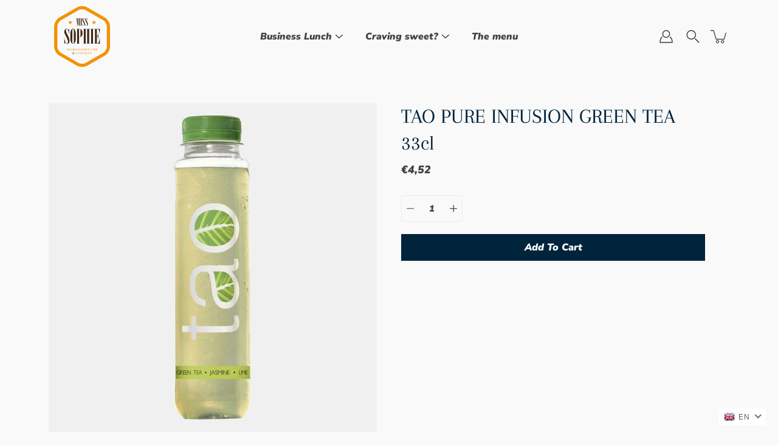

--- FILE ---
content_type: text/css
request_url: https://www.miss-sophie.be/cdn/shop/t/8/assets/custom.css?v=113958079437283073161757327992
body_size: -279
content:
.price-additional-info{margin-left:4px;font-size:12px}.label-additionnal-info{position:absolute;font-size:10px;background-color:#fff;color:#000;top:5px;padding:4px;left:5px}.label-new{position:absolute;top:5px;right:5px;background-color:#fff;color:#000;font-size:12px;padding:4px;text-transform:uppercase}.order-cmd-ref__content,.order-vat__content{border:1px solid var(---color-border-dark);display:block;margin-bottom:10px}.order-vat .little{font-size:14px}.cart-table-cell{vertical-align:top}.product-additional-description{padding-bottom:30px;color:#007e17}.jetable-icon{width:24px;position:relative;top:6px}.cart-form{align-items:start}#order-vat-anchor{position:relative;top:-70px;left:0}.order-vat .error{color:#c00}.cart__checkvat{text-transform:uppercase}
/*# sourceMappingURL=/cdn/shop/t/8/assets/custom.css.map?v=113958079437283073161757327992 */
